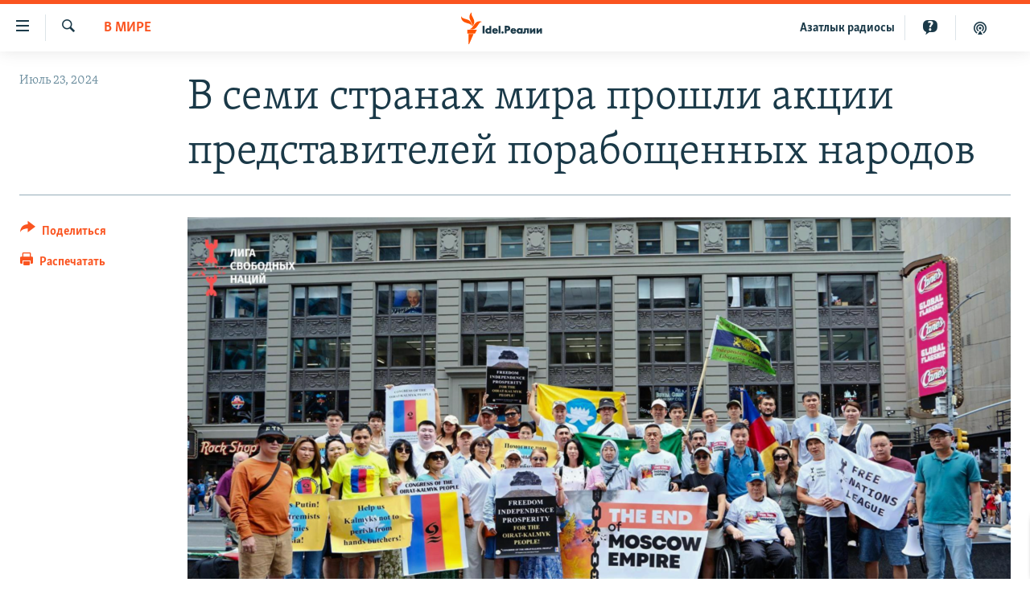

--- FILE ---
content_type: text/html; charset=utf-8
request_url: https://www.idelreal.org/a/v-semi-stranah-mira-proshli-aktsii-predstaviteley-poraboschennyh-narodov/33047164.html
body_size: 17318
content:

<!DOCTYPE html>
<html lang="ru" dir="ltr" class="no-js">
<head>
<link href="/Content/responsive/RFE/ru-BA/RFE-ru-BA.css?&amp;av=0.0.0.0&amp;cb=369" rel="stylesheet"/>
<script src="https://tags.idelreal.org/rferl-pangea/prod/utag.sync.js"></script> <script type='text/javascript' src='https://www.youtube.com/iframe_api' async></script>
<link rel="manifest" href="/manifest.json">
<script type="text/javascript">
//a general 'js' detection, must be on top level in <head>, due to CSS performance
document.documentElement.className = "js";
var cacheBuster = "369";
var appBaseUrl = "/";
var imgEnhancerBreakpoints = [0, 144, 256, 408, 650, 1023, 1597];
var isLoggingEnabled = false;
var isPreviewPage = false;
var isLivePreviewPage = false;
if (!isPreviewPage) {
window.RFE = window.RFE || {};
window.RFE.cacheEnabledByParam = window.location.href.indexOf('nocache=1') === -1;
const url = new URL(window.location.href);
const params = new URLSearchParams(url.search);
// Remove the 'nocache' parameter
params.delete('nocache');
// Update the URL without the 'nocache' parameter
url.search = params.toString();
window.history.replaceState(null, '', url.toString());
} else {
window.addEventListener('load', function() {
const links = window.document.links;
for (let i = 0; i < links.length; i++) {
links[i].href = '#';
links[i].target = '_self';
}
})
}
var pwaEnabled = true;
var swCacheDisabled;
</script>
<meta charset="utf-8" />
<title>В семи странах мира прошли акции представителей порабощенных народов</title>
<meta name="description" content="19-21 июля в США, Турции, Польше, Литве, Франции, Германии и Финляндии прошли демонстрации и одиночные пикеты, посвященные Неделе порабощенных народов." />
<meta name="keywords" content="Новости, Татарстан, Башкортостан, Чувашия, Марий Эл, Мордовия, Удмуртия, В мире" />
<meta name="viewport" content="width=device-width, initial-scale=1.0" />
<meta http-equiv="X-UA-Compatible" content="IE=edge" />
<meta name="robots" content="max-image-preview:large"><meta name="yandex-verification" content="faf594ae5cdd390b" />
<meta name="yandex-verification" content="d4c3725e34fe881d" />
<meta name="yandex-verification" content="f0c9fbd1eb8161ca" />
<meta property="fb:pages" content="307579732907195" />
<meta property="fb:app_id" content="3713602422060533" />
<meta property="tg:site_verification">
<meta property="article:published_time"/>
<link href="https://www.idelreal.org/a/v-semi-stranah-mira-proshli-aktsii-predstaviteley-poraboschennyh-narodov/33047164.html" rel="canonical" />
<meta name="apple-mobile-web-app-title" content="RFE/RL" />
<meta name="apple-mobile-web-app-status-bar-style" content="black" />
<meta name="apple-itunes-app" content="app-id=475986784, app-argument=//33047164.ltr" />
<meta content="В семи странах мира прошли акции представителей порабощенных народов" property="og:title" />
<meta content="19-21 июля в США, Турции, Польше, Литве, Франции, Германии и Финляндии прошли демонстрации и одиночные пикеты, посвященные Неделе порабощенных народов." property="og:description" />
<meta content="article" property="og:type" />
<meta content="https://www.idelreal.org/a/v-semi-stranah-mira-proshli-aktsii-predstaviteley-poraboschennyh-narodov/33047164.html" property="og:url" />
<meta content="Radio Free Europe / Radio Liberty" property="og:site_name" />
<meta content="https://www.facebook.com/Idel.Realii" property="article:publisher" />
<meta content="https://gdb.rferl.org/C650D4FF-05D0-491C-ACB9-8961903912DA.jpg" property="og:image" />
<meta content="3713602422060533" property="fb:app_id" />
<meta content="summary_large_image" name="twitter:card" />
<meta content="@SomeAccount" name="twitter:site" />
<meta content="https://gdb.rferl.org/C650D4FF-05D0-491C-ACB9-8961903912DA.jpg" name="twitter:image" />
<meta content="В семи странах мира прошли акции представителей порабощенных народов" name="twitter:title" />
<meta content="19-21 июля в США, Турции, Польше, Литве, Франции, Германии и Финляндии прошли демонстрации и одиночные пикеты, посвященные Неделе порабощенных народов." name="twitter:description" />
<link rel="amphtml" href="https://www.idelreal.org/amp/v-semi-stranah-mira-proshli-aktsii-predstaviteley-poraboschennyh-narodov/33047164.html" />
<script type="application/ld+json">{"articleSection":"В мире","isAccessibleForFree":true,"headline":"В семи странах мира прошли акции представителей порабощенных народов","inLanguage":"ru-BA","keywords":"Новости, Татарстан, Башкортостан, Чувашия, Марий Эл, Мордовия, Удмуртия, В мире","author":{"@type":"Person","name":"RFE/RL"},"datePublished":"2024-07-23 06:58:31Z","dateModified":"2024-07-23 07:27:54Z","publisher":{"logo":{"width":512,"height":220,"@type":"ImageObject","url":"https://www.idelreal.org/Content/responsive/RFE/ru-BA/img/logo.png"},"@type":"NewsMediaOrganization","url":"https://www.idelreal.org","sameAs":["https://www.facebook.com/Idel.Realii","https://twitter.com/Idel_Realii","https://www.instagram.com/idel.realii","https://telegram.me/joinchat/Dn0npUCnnm3MHeCj1xlD1w","https://www.youtube.com/channel/UCiyr8eopCxMT5YBZlK7-v3A"],"name":"Idel.Реалии","alternateName":""},"@context":"https://schema.org","@type":"NewsArticle","mainEntityOfPage":"https://www.idelreal.org/a/v-semi-stranah-mira-proshli-aktsii-predstaviteley-poraboschennyh-narodov/33047164.html","url":"https://www.idelreal.org/a/v-semi-stranah-mira-proshli-aktsii-predstaviteley-poraboschennyh-narodov/33047164.html","description":"19-21 июля в США, Турции, Польше, Литве, Франции, Германии и Финляндии прошли демонстрации и одиночные пикеты, посвященные Неделе порабощенных народов.","image":{"width":1080,"height":608,"@type":"ImageObject","url":"https://gdb.rferl.org/C650D4FF-05D0-491C-ACB9-8961903912DA_w1080_h608.jpg"},"name":"В семи странах мира прошли акции представителей порабощенных народов"}</script>
<script src="/Scripts/responsive/infographics.b?v=dVbZ-Cza7s4UoO3BqYSZdbxQZVF4BOLP5EfYDs4kqEo1&amp;av=0.0.0.0&amp;cb=369"></script>
<script src="/Scripts/responsive/loader.b?v=Q26XNwrL6vJYKjqFQRDnx01Lk2pi1mRsuLEaVKMsvpA1&amp;av=0.0.0.0&amp;cb=369"></script>
<link rel="icon" type="image/svg+xml" href="/Content/responsive/RFE/img/webApp/favicon.svg" />
<link rel="alternate icon" href="/Content/responsive/RFE/img/webApp/favicon.ico" />
<link rel="mask-icon" color="#ea6903" href="/Content/responsive/RFE/img/webApp/favicon_safari.svg" />
<link rel="apple-touch-icon" sizes="152x152" href="/Content/responsive/RFE/img/webApp/ico-152x152.png" />
<link rel="apple-touch-icon" sizes="144x144" href="/Content/responsive/RFE/img/webApp/ico-144x144.png" />
<link rel="apple-touch-icon" sizes="114x114" href="/Content/responsive/RFE/img/webApp/ico-114x114.png" />
<link rel="apple-touch-icon" sizes="72x72" href="/Content/responsive/RFE/img/webApp/ico-72x72.png" />
<link rel="apple-touch-icon-precomposed" href="/Content/responsive/RFE/img/webApp/ico-57x57.png" />
<link rel="icon" sizes="192x192" href="/Content/responsive/RFE/img/webApp/ico-192x192.png" />
<link rel="icon" sizes="128x128" href="/Content/responsive/RFE/img/webApp/ico-128x128.png" />
<meta name="msapplication-TileColor" content="#ffffff" />
<meta name="msapplication-TileImage" content="/Content/responsive/RFE/img/webApp/ico-144x144.png" />
<link rel="preload" href="/Content/responsive/fonts/Skolar-Lt_Cyrl_v2.4.woff" type="font/woff" as="font" crossorigin="anonymous" />
<link rel="preload" href="/Content/responsive/fonts/SkolarSans-Cn-Bd_LatnCyrl_v2.3.woff" type="font/woff" as="font" crossorigin="anonymous" />
<link rel="alternate" type="application/rss+xml" title="RFE/RL - Top Stories [RSS]" href="/api/" />
<link rel="sitemap" type="application/rss+xml" href="/sitemap.xml" />
</head>
<body class=" nav-no-loaded cc_theme pg-article print-lay-article js-category-to-nav nojs-images ">
<script type="text/javascript" >
var analyticsData = {url:"https://www.idelreal.org/a/v-semi-stranah-mira-proshli-aktsii-predstaviteley-poraboschennyh-narodov/33047164.html",property_id:"534",article_uid:"33047164",page_title:"В семи странах мира прошли акции представителей порабощенных народов",page_type:"article",content_type:"article",subcontent_type:"article",last_modified:"2024-07-23 07:27:54Z",pub_datetime:"2024-07-23 06:58:31Z",pub_year:"2024",pub_month:"07",pub_day:"23",pub_hour:"06",pub_weekday:"Tuesday",section:"в мире",english_section:"in-the-world",byline:"",categories:"news,tatarstan,bashkortostan,chuvashia,mari_el,mordovia,udmurtia,in-the-world",domain:"www.idelreal.org",language:"Russian",language_service:"RFERL Tatar-Bashkir",platform:"web",copied:"no",copied_article:"",copied_title:"",runs_js:"Yes",cms_release:"8.44.0.0.369",enviro_type:"prod",slug:"v-semi-stranah-mira-proshli-aktsii-predstaviteley-poraboschennyh-narodov",entity:"RFE",short_language_service:"TB",platform_short:"W",page_name:"В семи странах мира прошли акции представителей порабощенных народов"};
</script>
<noscript><iframe src="https://www.googletagmanager.com/ns.html?id=GTM-WXZBPZ" height="0" width="0" style="display:none;visibility:hidden"></iframe></noscript><script type="text/javascript" data-cookiecategory="analytics">
var gtmEventObject = Object.assign({}, analyticsData, {event: 'page_meta_ready'});window.dataLayer = window.dataLayer || [];window.dataLayer.push(gtmEventObject);
if (top.location === self.location) { //if not inside of an IFrame
var renderGtm = "true";
if (renderGtm === "true") {
(function(w,d,s,l,i){w[l]=w[l]||[];w[l].push({'gtm.start':new Date().getTime(),event:'gtm.js'});var f=d.getElementsByTagName(s)[0],j=d.createElement(s),dl=l!='dataLayer'?'&l='+l:'';j.async=true;j.src='//www.googletagmanager.com/gtm.js?id='+i+dl;f.parentNode.insertBefore(j,f);})(window,document,'script','dataLayer','GTM-WXZBPZ');
}
}
</script>
<!--Analytics tag js version start-->
<script type="text/javascript" data-cookiecategory="analytics">
var utag_data = Object.assign({}, analyticsData, {});
if(typeof(TealiumTagFrom)==='function' && typeof(TealiumTagSearchKeyword)==='function') {
var utag_from=TealiumTagFrom();var utag_searchKeyword=TealiumTagSearchKeyword();
if(utag_searchKeyword!=null && utag_searchKeyword!=='' && utag_data["search_keyword"]==null) utag_data["search_keyword"]=utag_searchKeyword;if(utag_from!=null && utag_from!=='') utag_data["from"]=TealiumTagFrom();}
if(window.top!== window.self&&utag_data.page_type==="snippet"){utag_data.page_type = 'iframe';}
try{if(window.top!==window.self&&window.self.location.hostname===window.top.location.hostname){utag_data.platform = 'self-embed';utag_data.platform_short = 'se';}}catch(e){if(window.top!==window.self&&window.self.location.search.includes("platformType=self-embed")){utag_data.platform = 'cross-promo';utag_data.platform_short = 'cp';}}
(function(a,b,c,d){ a="https://tags.idelreal.org/rferl-pangea/prod/utag.js"; b=document;c="script";d=b.createElement(c);d.src=a;d.type="text/java"+c;d.async=true; a=b.getElementsByTagName(c)[0];a.parentNode.insertBefore(d,a); })();
</script>
<!--Analytics tag js version end-->
<!-- Analytics tag management NoScript -->
<noscript>
<img style="position: absolute; border: none;" src="https://ssc.idelreal.org/b/ss/bbgprod,bbgentityrferl/1/G.4--NS/1379728595?pageName=rfe%3atb%3aw%3aarticle%3a%d0%92%20%d1%81%d0%b5%d0%bc%d0%b8%20%d1%81%d1%82%d1%80%d0%b0%d0%bd%d0%b0%d1%85%20%d0%bc%d0%b8%d1%80%d0%b0%20%d0%bf%d1%80%d0%be%d1%88%d0%bb%d0%b8%20%d0%b0%d0%ba%d1%86%d0%b8%d0%b8%20%d0%bf%d1%80%d0%b5%d0%b4%d1%81%d1%82%d0%b0%d0%b2%d0%b8%d1%82%d0%b5%d0%bb%d0%b5%d0%b9%20%d0%bf%d0%be%d1%80%d0%b0%d0%b1%d0%be%d1%89%d0%b5%d0%bd%d0%bd%d1%8b%d1%85%20%d0%bd%d0%b0%d1%80%d0%be%d0%b4%d0%be%d0%b2&amp;c6=%d0%92%20%d1%81%d0%b5%d0%bc%d0%b8%20%d1%81%d1%82%d1%80%d0%b0%d0%bd%d0%b0%d1%85%20%d0%bc%d0%b8%d1%80%d0%b0%20%d0%bf%d1%80%d0%be%d1%88%d0%bb%d0%b8%20%d0%b0%d0%ba%d1%86%d0%b8%d0%b8%20%d0%bf%d1%80%d0%b5%d0%b4%d1%81%d1%82%d0%b0%d0%b2%d0%b8%d1%82%d0%b5%d0%bb%d0%b5%d0%b9%20%d0%bf%d0%be%d1%80%d0%b0%d0%b1%d0%be%d1%89%d0%b5%d0%bd%d0%bd%d1%8b%d1%85%20%d0%bd%d0%b0%d1%80%d0%be%d0%b4%d0%be%d0%b2&amp;v36=8.44.0.0.369&amp;v6=D=c6&amp;g=https%3a%2f%2fwww.idelreal.org%2fa%2fv-semi-stranah-mira-proshli-aktsii-predstaviteley-poraboschennyh-narodov%2f33047164.html&amp;c1=D=g&amp;v1=D=g&amp;events=event1,event52&amp;c16=rferl%20tatar-bashkir&amp;v16=D=c16&amp;c5=in-the-world&amp;v5=D=c5&amp;ch=%d0%92%20%d0%bc%d0%b8%d1%80%d0%b5&amp;c15=russian&amp;v15=D=c15&amp;c4=article&amp;v4=D=c4&amp;c14=33047164&amp;v14=D=c14&amp;v20=no&amp;c17=web&amp;v17=D=c17&amp;mcorgid=518abc7455e462b97f000101%40adobeorg&amp;server=www.idelreal.org&amp;pageType=D=c4&amp;ns=bbg&amp;v29=D=server&amp;v25=rfe&amp;v30=534&amp;v105=D=User-Agent " alt="analytics" width="1" height="1" /></noscript>
<!-- End of Analytics tag management NoScript -->
<!--*** Accessibility links - For ScreenReaders only ***-->
<section>
<div class="sr-only">
<h2>Ссылки для упрощенного доступа</h2>
<ul>
<li><a href="#content" data-disable-smooth-scroll="1">Вернуться к основному содержанию</a></li>
<li><a href="#navigation" data-disable-smooth-scroll="1">Вернутся к главной навигации</a></li>
<li><a href="#txtHeaderSearch" data-disable-smooth-scroll="1">Вернутся к поиску</a></li>
</ul>
</div>
</section>
<div dir="ltr">
<div id="page">
<aside>
<div class="c-lightbox overlay-modal">
<div class="c-lightbox__intro">
<h2 class="c-lightbox__intro-title"></h2>
<button class="btn btn--rounded c-lightbox__btn c-lightbox__intro-next" title="Следующий">
<span class="ico ico--rounded ico-chevron-forward"></span>
<span class="sr-only">Следующий</span>
</button>
</div>
<div class="c-lightbox__nav">
<button class="btn btn--rounded c-lightbox__btn c-lightbox__btn--close" title="Закрыть">
<span class="ico ico--rounded ico-close"></span>
<span class="sr-only">Закрыть</span>
</button>
<button class="btn btn--rounded c-lightbox__btn c-lightbox__btn--prev" title="Предыдущий">
<span class="ico ico--rounded ico-chevron-backward"></span>
<span class="sr-only">Предыдущий</span>
</button>
<button class="btn btn--rounded c-lightbox__btn c-lightbox__btn--next" title="Следующий">
<span class="ico ico--rounded ico-chevron-forward"></span>
<span class="sr-only">Следующий</span>
</button>
</div>
<div class="c-lightbox__content-wrap">
<figure class="c-lightbox__content">
<span class="c-spinner c-spinner--lightbox">
<img src="/Content/responsive/img/player-spinner.png"
alt="пожалуйста, подождите"
title="пожалуйста, подождите" />
</span>
<div class="c-lightbox__img">
<div class="thumb">
<img src="" alt="" />
</div>
</div>
<figcaption>
<div class="c-lightbox__info c-lightbox__info--foot">
<span class="c-lightbox__counter"></span>
<span class="caption c-lightbox__caption"></span>
</div>
</figcaption>
</figure>
</div>
<div class="hidden">
<div class="content-advisory__box content-advisory__box--lightbox">
<span class="content-advisory__box-text">На этом изображении содержится контент, который некоторые пользователи могут счесть шокирующим или оскорбительным</span>
<button class="btn btn--transparent content-advisory__box-btn m-t-md" value="text" type="button">
<span class="btn__text">
Нажмите для просмотра
</span>
</button>
</div>
</div>
</div>
<div class="print-dialogue">
<div class="container">
<h3 class="print-dialogue__title section-head">Что печатать:</h3>
<div class="print-dialogue__opts">
<ul class="print-dialogue__opt-group">
<li class="form__group form__group--checkbox">
<input class="form__check " id="checkboxImages" name="checkboxImages" type="checkbox" checked="checked" />
<label for="checkboxImages" class="form__label m-t-md">Изображения</label>
</li>
<li class="form__group form__group--checkbox">
<input class="form__check " id="checkboxMultimedia" name="checkboxMultimedia" type="checkbox" checked="checked" />
<label for="checkboxMultimedia" class="form__label m-t-md">Мультимедиа</label>
</li>
</ul>
<ul class="print-dialogue__opt-group">
<li class="form__group form__group--checkbox">
<input class="form__check " id="checkboxEmbedded" name="checkboxEmbedded" type="checkbox" checked="checked" />
<label for="checkboxEmbedded" class="form__label m-t-md">Встроенный контент</label>
</li>
<li class="hidden">
<input class="form__check " id="checkboxComments" name="checkboxComments" type="checkbox" />
<label for="checkboxComments" class="form__label m-t-md">Комментарии</label>
</li>
</ul>
</div>
<div class="print-dialogue__buttons">
<button class="btn btn--secondary close-button" type="button" title="Отменить">
<span class="btn__text ">Отменить</span>
</button>
<button class="btn btn-cust-print m-l-sm" type="button" title="Распечатать">
<span class="btn__text ">Распечатать</span>
</button>
</div>
</div>
</div>
<div class="ctc-message pos-fix">
<div class="ctc-message__inner">Link has been copied to clipboard</div>
</div>
</aside>
<div class="hdr-20 hdr-20--big">
<div class="hdr-20__inner">
<div class="hdr-20__max pos-rel">
<div class="hdr-20__side hdr-20__side--primary d-flex">
<label data-for="main-menu-ctrl" data-switcher-trigger="true" data-switch-target="main-menu-ctrl" class="burger hdr-trigger pos-rel trans-trigger" data-trans-evt="click" data-trans-id="menu">
<span class="ico ico-close hdr-trigger__ico hdr-trigger__ico--close burger__ico burger__ico--close"></span>
<span class="ico ico-menu hdr-trigger__ico hdr-trigger__ico--open burger__ico burger__ico--open"></span>
</label>
<div class="menu-pnl pos-fix trans-target" data-switch-target="main-menu-ctrl" data-trans-id="menu">
<div class="menu-pnl__inner">
<nav class="main-nav menu-pnl__item menu-pnl__item--first">
<ul class="main-nav__list accordeon" data-analytics-tales="false" data-promo-name="link" data-location-name="nav,secnav">
<li class="main-nav__item">
<a class="main-nav__item-name main-nav__item-name--link" href="/news" title="новости" data-item-name="news" >новости</a>
</li>
<li class="main-nav__item">
<a class="main-nav__item-name main-nav__item-name--link" href="/z/22609" title="Война России в Украине" data-item-name="russia_invades_ukraine" >Война России в Украине</a>
</li>
<li class="main-nav__item">
<a class="main-nav__item-name main-nav__item-name--link" href="/blocking" title="нас заблокировали" data-item-name="blocked" >нас заблокировали</a>
</li>
<li class="main-nav__item">
<a class="main-nav__item-name main-nav__item-name--link" href="/bashkortostan" title="башкортостан" data-item-name="bashkortostan" >башкортостан</a>
</li>
<li class="main-nav__item">
<a class="main-nav__item-name main-nav__item-name--link" href="/mariel" title="марий эл" data-item-name="mari_el" >марий эл</a>
</li>
<li class="main-nav__item">
<a class="main-nav__item-name main-nav__item-name--link" href="/samara" title="самара" data-item-name="samara" >самара</a>
</li>
<li class="main-nav__item">
<a class="main-nav__item-name main-nav__item-name--link" href="/tatarstan" title="татарстан" data-item-name="tatarstan" >татарстан</a>
</li>
<li class="main-nav__item">
<a class="main-nav__item-name main-nav__item-name--link" href="/chuvashia" title="чувашия" data-item-name="chuvashia" >чувашия</a>
</li>
<li class="main-nav__item">
<a class="main-nav__item-name main-nav__item-name--link" href="/maps" title="Карты" data-item-name="map_or_number_of_the_day" >Карты</a>
</li>
<li class="main-nav__item accordeon__item" data-switch-target="menu-item-1554">
<label class="main-nav__item-name main-nav__item-name--label accordeon__control-label" data-switcher-trigger="true" data-for="menu-item-1554">
ещё регионы
<span class="ico ico-chevron-down main-nav__chev"></span>
</label>
<div class="main-nav__sub-list">
<a class="main-nav__item-name main-nav__item-name--link main-nav__item-name--sub" href="/astrakhan" title="Астрахань" data-item-name="astrakhan" >Астрахань</a>
<a class="main-nav__item-name main-nav__item-name--link main-nav__item-name--sub" href="/kirov" title="Киров" data-item-name="kirov" >Киров</a>
<a class="main-nav__item-name main-nav__item-name--link main-nav__item-name--sub" href="/mordovia" title="Мордовия" data-item-name="mordovia" >Мордовия</a>
<a class="main-nav__item-name main-nav__item-name--link main-nav__item-name--sub" href="/nizhnynovgorod" title="Нижний Новгород" data-item-name="nizhgar" >Нижний Новгород</a>
<a class="main-nav__item-name main-nav__item-name--link main-nav__item-name--sub" href="/orenburg" title="Оренбург" data-item-name="orenburg" >Оренбург</a>
<a class="main-nav__item-name main-nav__item-name--link main-nav__item-name--sub" href="/penza" title="Пенза" data-item-name="penza" >Пенза</a>
<a class="main-nav__item-name main-nav__item-name--link main-nav__item-name--sub" href="/perm" title="Пермь" data-item-name="perm" >Пермь</a>
<a class="main-nav__item-name main-nav__item-name--link main-nav__item-name--sub" href="/saratov" title="Саратов" data-item-name="saratov" >Саратов</a>
<a class="main-nav__item-name main-nav__item-name--link main-nav__item-name--sub" href="/udmurtia" title="Удмуртия" data-item-name="udmurtia" >Удмуртия</a>
<a class="main-nav__item-name main-nav__item-name--link main-nav__item-name--sub" href="/ulyanovsk" title="Ульяновск" data-item-name="ulyanovsk" >Ульяновск</a>
<a class="main-nav__item-name main-nav__item-name--link main-nav__item-name--sub" href="/federation" title="другие" data-item-name="russian-federation" >другие</a>
</div>
</li>
<li class="main-nav__item">
<a class="main-nav__item-name main-nav__item-name--link" href="/opinion" title="мнения" data-item-name="opinion" >мнения</a>
</li>
</ul>
</nav>
<div class="menu-pnl__item">
<a href="https://www.azatliq.org" class="menu-pnl__item-link" alt="АЗАТЛЫК РАДИОСЫ">АЗАТЛЫК РАДИОСЫ</a>
</div>
<div class="menu-pnl__item menu-pnl__item--social">
<h5 class="menu-pnl__sub-head">Присоединяйтесь!</h5>
<a href="https://www.facebook.com/Idel.Realii" title="Мы в Facebook" data-analytics-text="follow_on_facebook" class="btn btn--rounded btn--social-inverted menu-pnl__btn js-social-btn btn-facebook" target="_blank" rel="noopener">
<span class="ico ico-facebook-alt ico--rounded"></span>
</a>
<a href="https://twitter.com/Idel_Realii" title="Мы в Twitter" data-analytics-text="follow_on_twitter" class="btn btn--rounded btn--social-inverted menu-pnl__btn js-social-btn btn-twitter" target="_blank" rel="noopener">
<span class="ico ico-twitter ico--rounded"></span>
</a>
<a href="https://www.instagram.com/idel.realii" title="Подпишитесь на нашу страницу в Instagram" data-analytics-text="follow_on_instagram" class="btn btn--rounded btn--social-inverted menu-pnl__btn js-social-btn btn-instagram" target="_blank" rel="noopener">
<span class="ico ico-instagram ico--rounded"></span>
</a>
<a href="https://telegram.me/joinchat/Dn0npUCnnm3MHeCj1xlD1w" title="Мы в Telegram" data-analytics-text="follow_on_telegram" class="btn btn--rounded btn--social-inverted menu-pnl__btn js-social-btn btn-telegram" target="_blank" rel="noopener">
<span class="ico ico-telegram ico--rounded"></span>
</a>
<a href="https://www.youtube.com/channel/UCiyr8eopCxMT5YBZlK7-v3A" title="Присоединяйтесь в Youtube" data-analytics-text="follow_on_youtube" class="btn btn--rounded btn--social-inverted menu-pnl__btn js-social-btn btn-youtube" target="_blank" rel="noopener">
<span class="ico ico-youtube ico--rounded"></span>
</a>
</div>
<div class="menu-pnl__item">
<a href="/navigation/allsites" class="menu-pnl__item-link">
<span class="ico ico-languages "></span>
Все сайты РСЕ/РС
</a>
</div>
</div>
</div>
<label data-for="top-search-ctrl" data-switcher-trigger="true" data-switch-target="top-search-ctrl" class="top-srch-trigger hdr-trigger">
<span class="ico ico-close hdr-trigger__ico hdr-trigger__ico--close top-srch-trigger__ico top-srch-trigger__ico--close"></span>
<span class="ico ico-search hdr-trigger__ico hdr-trigger__ico--open top-srch-trigger__ico top-srch-trigger__ico--open"></span>
</label>
<div class="srch-top srch-top--in-header" data-switch-target="top-search-ctrl">
<div class="container">
<form action="/s" class="srch-top__form srch-top__form--in-header" id="form-topSearchHeader" method="get" role="search"><label for="txtHeaderSearch" class="sr-only">Искать</label>
<input type="text" id="txtHeaderSearch" name="k" placeholder="текст для поиска..." accesskey="s" value="" class="srch-top__input analyticstag-event" onkeydown="if (event.keyCode === 13) { FireAnalyticsTagEventOnSearch('search', $dom.get('#txtHeaderSearch')[0].value) }" />
<button title="Искать" type="submit" class="btn btn--top-srch analyticstag-event" onclick="FireAnalyticsTagEventOnSearch('search', $dom.get('#txtHeaderSearch')[0].value) ">
<span class="ico ico-search"></span>
</button></form>
</div>
</div>
<a href="/" class="main-logo-link">
<img src="/Content/responsive/RFE/ru-BA/img/logo-compact.svg" class="main-logo main-logo--comp" alt="site logo">
<img src="/Content/responsive/RFE/ru-BA/img/logo.svg" class="main-logo main-logo--big" alt="site logo">
</a>
</div>
<div class="hdr-20__side hdr-20__side--secondary d-flex">
<a href="/z/22414" title="Реальный подкаст" class="hdr-20__secondary-item" data-item-name="podcast">
<span class="ico ico-podcast hdr-20__secondary-icon"></span>
</a>
<a href="/quiz" title="Тесты" class="hdr-20__secondary-item" data-item-name="custom1">
<span class="ico-custom ico-custom--1 hdr-20__secondary-icon"></span>
</a>
<a href="https://www.azatliq.org" title="Aзатлык радиосы" class="hdr-20__secondary-item hdr-20__secondary-item--lang" data-item-name="satellite">
Aзатлык радиосы
</a>
<a href="/s" title="Искать" class="hdr-20__secondary-item hdr-20__secondary-item--search" data-item-name="search">
<span class="ico ico-search hdr-20__secondary-icon hdr-20__secondary-icon--search"></span>
</a>
<div class="srch-bottom">
<form action="/s" class="srch-bottom__form d-flex" id="form-bottomSearch" method="get" role="search"><label for="txtSearch" class="sr-only">Искать</label>
<input type="search" id="txtSearch" name="k" placeholder="текст для поиска..." accesskey="s" value="" class="srch-bottom__input analyticstag-event" onkeydown="if (event.keyCode === 13) { FireAnalyticsTagEventOnSearch('search', $dom.get('#txtSearch')[0].value) }" />
<button title="Искать" type="submit" class="btn btn--bottom-srch analyticstag-event" onclick="FireAnalyticsTagEventOnSearch('search', $dom.get('#txtSearch')[0].value) ">
<span class="ico ico-search"></span>
</button></form>
</div>
</div>
<img src="/Content/responsive/RFE/ru-BA/img/logo-print.gif" class="logo-print" alt="site logo">
<img src="/Content/responsive/RFE/ru-BA/img/logo-print_color.png" class="logo-print logo-print--color" alt="site logo">
</div>
</div>
</div>
<script>
if (document.body.className.indexOf('pg-home') > -1) {
var nav2In = document.querySelector('.hdr-20__inner');
var nav2Sec = document.querySelector('.hdr-20__side--secondary');
var secStyle = window.getComputedStyle(nav2Sec);
if (nav2In && window.pageYOffset < 150 && secStyle['position'] !== 'fixed') {
nav2In.classList.add('hdr-20__inner--big')
}
}
</script>
<div class="c-hlights c-hlights--breaking c-hlights--no-item" data-hlight-display="mobile,desktop">
<div class="c-hlights__wrap container p-0">
<div class="c-hlights__nav">
<a role="button" href="#" title="Предыдущий">
<span class="ico ico-chevron-backward m-0"></span>
<span class="sr-only">Предыдущий</span>
</a>
<a role="button" href="#" title="Следующий">
<span class="ico ico-chevron-forward m-0"></span>
<span class="sr-only">Следующий</span>
</a>
</div>
<span class="c-hlights__label">
<span class="">Новость часа</span>
<span class="switcher-trigger">
<label data-for="more-less-1" data-switcher-trigger="true" class="switcher-trigger__label switcher-trigger__label--more p-b-0" title="Развернуть">
<span class="ico ico-chevron-down"></span>
</label>
<label data-for="more-less-1" data-switcher-trigger="true" class="switcher-trigger__label switcher-trigger__label--less p-b-0" title="Свернуть">
<span class="ico ico-chevron-up"></span>
</label>
</span>
</span>
<ul class="c-hlights__items switcher-target" data-switch-target="more-less-1">
</ul>
</div>
</div> <div id="content">
<main class="container">
<div class="hdr-container">
<div class="row">
<div class="col-category col-xs-12 col-md-2 pull-left"> <div class="category js-category">
<a class="" href="/world">В мире</a> </div>
</div><div class="col-title col-xs-12 col-md-10 pull-right"> <h1 class="title pg-title">
В семи странах мира прошли акции представителей порабощенных народов
</h1>
</div><div class="col-publishing-details col-xs-12 col-sm-12 col-md-2 pull-left"> <div class="publishing-details ">
<div class="published">
<span class="date" >
<time pubdate="pubdate" datetime="2024-07-23T09:58:31+03:00">
Июль 23, 2024
</time>
</span>
</div>
</div>
</div><div class="col-lg-12 separator"> <div class="separator">
<hr class="title-line" />
</div>
</div><div class="col-multimedia col-xs-12 col-md-10 pull-right"> <div class="cover-media">
<figure class="media-image js-media-expand">
<div class="img-wrap">
<div class="thumb thumb16_9">
<img src="https://gdb.rferl.org/01000000-0aff-0242-a13b-08dcaae43de6_w250_r1_s.png" alt="" />
</div>
</div>
</figure>
</div>
</div><div class="col-xs-12 col-md-2 pull-left article-share pos-rel"> <div class="share--box">
<div class="sticky-share-container" style="display:none">
<div class="container">
<a href="https://www.idelreal.org" id="logo-sticky-share">&nbsp;</a>
<div class="pg-title pg-title--sticky-share">
В семи странах мира прошли акции представителей порабощенных народов
</div>
<div class="sticked-nav-actions">
<!--This part is for sticky navigation display-->
<p class="buttons link-content-sharing p-0 ">
<button class="btn btn--link btn-content-sharing p-t-0 " id="btnContentSharing" value="text" role="Button" type="" title="поделиться в других соцсетях">
<span class="ico ico-share ico--l"></span>
<span class="btn__text ">
Поделиться
</span>
</button>
</p>
<aside class="content-sharing js-content-sharing js-content-sharing--apply-sticky content-sharing--sticky"
role="complementary"
data-share-url="https://www.idelreal.org/a/v-semi-stranah-mira-proshli-aktsii-predstaviteley-poraboschennyh-narodov/33047164.html" data-share-title="В семи странах мира прошли акции представителей порабощенных народов" data-share-text="19-21 июля в США, Турции, Польше, Литве, Франции, Германии и Финляндии прошли демонстрации и одиночные пикеты, посвященные Неделе порабощенных народов.">
<div class="content-sharing__popover">
<h6 class="content-sharing__title">Поделиться</h6>
<button href="#close" id="btnCloseSharing" class="btn btn--text-like content-sharing__close-btn">
<span class="ico ico-close ico--l"></span>
</button>
<ul class="content-sharing__list">
<li class="content-sharing__item">
<div class="ctc ">
<input type="text" class="ctc__input" readonly="readonly">
<a href="" js-href="https://www.idelreal.org/a/v-semi-stranah-mira-proshli-aktsii-predstaviteley-poraboschennyh-narodov/33047164.html" class="content-sharing__link ctc__button">
<span class="ico ico-copy-link ico--rounded ico--s"></span>
<span class="content-sharing__link-text">Скопировать ссылку</span>
</a>
</div>
</li>
<li class="content-sharing__item">
<a href="https://facebook.com/sharer.php?u=https%3a%2f%2fwww.idelreal.org%2fa%2fv-semi-stranah-mira-proshli-aktsii-predstaviteley-poraboschennyh-narodov%2f33047164.html"
data-analytics-text="share_on_facebook"
title="Facebook" target="_blank"
class="content-sharing__link js-social-btn">
<span class="ico ico-facebook ico--rounded ico--s"></span>
<span class="content-sharing__link-text">Facebook</span>
</a>
</li>
<li class="content-sharing__item">
<a href="https://twitter.com/share?url=https%3a%2f%2fwww.idelreal.org%2fa%2fv-semi-stranah-mira-proshli-aktsii-predstaviteley-poraboschennyh-narodov%2f33047164.html&amp;text=%d0%92+%d1%81%d0%b5%d0%bc%d0%b8+%d1%81%d1%82%d1%80%d0%b0%d0%bd%d0%b0%d1%85+%d0%bc%d0%b8%d1%80%d0%b0+%d0%bf%d1%80%d0%be%d1%88%d0%bb%d0%b8+%d0%b0%d0%ba%d1%86%d0%b8%d0%b8+%d0%bf%d1%80%d0%b5%d0%b4%d1%81%d1%82%d0%b0%d0%b2%d0%b8%d1%82%d0%b5%d0%bb%d0%b5%d0%b9+%d0%bf%d0%be%d1%80%d0%b0%d0%b1%d0%be%d1%89%d0%b5%d0%bd%d0%bd%d1%8b%d1%85+%d0%bd%d0%b0%d1%80%d0%be%d0%b4%d0%be%d0%b2"
data-analytics-text="share_on_twitter"
title="X (Twitter)" target="_blank"
class="content-sharing__link js-social-btn">
<span class="ico ico-twitter ico--rounded ico--s"></span>
<span class="content-sharing__link-text">X (Twitter)</span>
</a>
</li>
<li class="content-sharing__item">
<a href="https://telegram.me/share/url?url=https%3a%2f%2fwww.idelreal.org%2fa%2fv-semi-stranah-mira-proshli-aktsii-predstaviteley-poraboschennyh-narodov%2f33047164.html"
data-analytics-text="share_on_telegram"
title="Telegram" target="_blank"
class="content-sharing__link js-social-btn">
<span class="ico ico-telegram ico--rounded ico--s"></span>
<span class="content-sharing__link-text">Telegram</span>
</a>
</li>
<li class="content-sharing__item visible-xs-inline-block visible-sm-inline-block">
<a href="whatsapp://send?text=https%3a%2f%2fwww.idelreal.org%2fa%2fv-semi-stranah-mira-proshli-aktsii-predstaviteley-poraboschennyh-narodov%2f33047164.html"
data-analytics-text="share_on_whatsapp"
title="WhatsApp" target="_blank"
class="content-sharing__link js-social-btn">
<span class="ico ico-whatsapp ico--rounded ico--s"></span>
<span class="content-sharing__link-text">WhatsApp</span>
</a>
</li>
<li class="content-sharing__item visible-md-inline-block visible-lg-inline-block">
<a href="https://web.whatsapp.com/send?text=https%3a%2f%2fwww.idelreal.org%2fa%2fv-semi-stranah-mira-proshli-aktsii-predstaviteley-poraboschennyh-narodov%2f33047164.html"
data-analytics-text="share_on_whatsapp_desktop"
title="WhatsApp" target="_blank"
class="content-sharing__link js-social-btn">
<span class="ico ico-whatsapp ico--rounded ico--s"></span>
<span class="content-sharing__link-text">WhatsApp</span>
</a>
</li>
<li class="content-sharing__item">
<a href="mailto:?body=https%3a%2f%2fwww.idelreal.org%2fa%2fv-semi-stranah-mira-proshli-aktsii-predstaviteley-poraboschennyh-narodov%2f33047164.html&amp;subject=В семи странах мира прошли акции представителей порабощенных народов"
title="Email"
class="content-sharing__link ">
<span class="ico ico-email ico--rounded ico--s"></span>
<span class="content-sharing__link-text">Email</span>
</a>
</li>
</ul>
</div>
</aside>
</div>
</div>
</div>
<div class="links">
<p class="buttons link-content-sharing p-0 ">
<button class="btn btn--link btn-content-sharing p-t-0 " id="btnContentSharing" value="text" role="Button" type="" title="поделиться в других соцсетях">
<span class="ico ico-share ico--l"></span>
<span class="btn__text ">
Поделиться
</span>
</button>
</p>
<aside class="content-sharing js-content-sharing " role="complementary"
data-share-url="https://www.idelreal.org/a/v-semi-stranah-mira-proshli-aktsii-predstaviteley-poraboschennyh-narodov/33047164.html" data-share-title="В семи странах мира прошли акции представителей порабощенных народов" data-share-text="19-21 июля в США, Турции, Польше, Литве, Франции, Германии и Финляндии прошли демонстрации и одиночные пикеты, посвященные Неделе порабощенных народов.">
<div class="content-sharing__popover">
<h6 class="content-sharing__title">Поделиться</h6>
<button href="#close" id="btnCloseSharing" class="btn btn--text-like content-sharing__close-btn">
<span class="ico ico-close ico--l"></span>
</button>
<ul class="content-sharing__list">
<li class="content-sharing__item">
<div class="ctc ">
<input type="text" class="ctc__input" readonly="readonly">
<a href="" js-href="https://www.idelreal.org/a/v-semi-stranah-mira-proshli-aktsii-predstaviteley-poraboschennyh-narodov/33047164.html" class="content-sharing__link ctc__button">
<span class="ico ico-copy-link ico--rounded ico--l"></span>
<span class="content-sharing__link-text">Скопировать ссылку</span>
</a>
</div>
</li>
<li class="content-sharing__item">
<a href="https://facebook.com/sharer.php?u=https%3a%2f%2fwww.idelreal.org%2fa%2fv-semi-stranah-mira-proshli-aktsii-predstaviteley-poraboschennyh-narodov%2f33047164.html"
data-analytics-text="share_on_facebook"
title="Facebook" target="_blank"
class="content-sharing__link js-social-btn">
<span class="ico ico-facebook ico--rounded ico--l"></span>
<span class="content-sharing__link-text">Facebook</span>
</a>
</li>
<li class="content-sharing__item">
<a href="https://twitter.com/share?url=https%3a%2f%2fwww.idelreal.org%2fa%2fv-semi-stranah-mira-proshli-aktsii-predstaviteley-poraboschennyh-narodov%2f33047164.html&amp;text=%d0%92+%d1%81%d0%b5%d0%bc%d0%b8+%d1%81%d1%82%d1%80%d0%b0%d0%bd%d0%b0%d1%85+%d0%bc%d0%b8%d1%80%d0%b0+%d0%bf%d1%80%d0%be%d1%88%d0%bb%d0%b8+%d0%b0%d0%ba%d1%86%d0%b8%d0%b8+%d0%bf%d1%80%d0%b5%d0%b4%d1%81%d1%82%d0%b0%d0%b2%d0%b8%d1%82%d0%b5%d0%bb%d0%b5%d0%b9+%d0%bf%d0%be%d1%80%d0%b0%d0%b1%d0%be%d1%89%d0%b5%d0%bd%d0%bd%d1%8b%d1%85+%d0%bd%d0%b0%d1%80%d0%be%d0%b4%d0%be%d0%b2"
data-analytics-text="share_on_twitter"
title="X (Twitter)" target="_blank"
class="content-sharing__link js-social-btn">
<span class="ico ico-twitter ico--rounded ico--l"></span>
<span class="content-sharing__link-text">X (Twitter)</span>
</a>
</li>
<li class="content-sharing__item">
<a href="https://telegram.me/share/url?url=https%3a%2f%2fwww.idelreal.org%2fa%2fv-semi-stranah-mira-proshli-aktsii-predstaviteley-poraboschennyh-narodov%2f33047164.html"
data-analytics-text="share_on_telegram"
title="Telegram" target="_blank"
class="content-sharing__link js-social-btn">
<span class="ico ico-telegram ico--rounded ico--l"></span>
<span class="content-sharing__link-text">Telegram</span>
</a>
</li>
<li class="content-sharing__item visible-xs-inline-block visible-sm-inline-block">
<a href="whatsapp://send?text=https%3a%2f%2fwww.idelreal.org%2fa%2fv-semi-stranah-mira-proshli-aktsii-predstaviteley-poraboschennyh-narodov%2f33047164.html"
data-analytics-text="share_on_whatsapp"
title="WhatsApp" target="_blank"
class="content-sharing__link js-social-btn">
<span class="ico ico-whatsapp ico--rounded ico--l"></span>
<span class="content-sharing__link-text">WhatsApp</span>
</a>
</li>
<li class="content-sharing__item visible-md-inline-block visible-lg-inline-block">
<a href="https://web.whatsapp.com/send?text=https%3a%2f%2fwww.idelreal.org%2fa%2fv-semi-stranah-mira-proshli-aktsii-predstaviteley-poraboschennyh-narodov%2f33047164.html"
data-analytics-text="share_on_whatsapp_desktop"
title="WhatsApp" target="_blank"
class="content-sharing__link js-social-btn">
<span class="ico ico-whatsapp ico--rounded ico--l"></span>
<span class="content-sharing__link-text">WhatsApp</span>
</a>
</li>
<li class="content-sharing__item">
<a href="mailto:?body=https%3a%2f%2fwww.idelreal.org%2fa%2fv-semi-stranah-mira-proshli-aktsii-predstaviteley-poraboschennyh-narodov%2f33047164.html&amp;subject=В семи странах мира прошли акции представителей порабощенных народов"
title="Email"
class="content-sharing__link ">
<span class="ico ico-email ico--rounded ico--l"></span>
<span class="content-sharing__link-text">Email</span>
</a>
</li>
</ul>
</div>
</aside>
<p class="link-print visible-md visible-lg buttons p-0">
<button class="btn btn--link btn-print p-t-0" onclick="if (typeof FireAnalyticsTagEvent === 'function') {FireAnalyticsTagEvent({ on_page_event: 'print_story' });}return false" title="(CTRL+P)">
<span class="ico ico-print"></span>
<span class="btn__text">Распечатать</span>
</button>
</p>
</div>
</div>
</div>
</div>
</div>
<div class="body-container">
<div class="row">
<div class="col-xs-12 col-sm-12 col-md-10 col-lg-10 pull-right">
<div class="row">
<div class="col-xs-12 col-sm-12 col-md-8 col-lg-8 pull-left bottom-offset content-offset">
<div class="intro intro--bold" >
<p >19-21 июля в США, Турции, Польше, Литве, Франции, Германии и Финляндии прошли демонстрации и одиночные пикеты, посвященные Неделе порабощенных народов.</p>
</div>
<div id="article-content" class="content-floated-wrap fb-quotable">
<div class="wsw">
<p>Акции проходили с требованием самоопределения коренных народов РФ, а также были посвящены политзаключенным, сообщает пресс-служба Лиги свободных наций, которая выступила организатором акции.</p>
<p>— В этом году мы посвятили Неделю порабощенных народов политическим заключенным из числа народов, национальных республик и (<em>самопровозглашенной</em> <strong>—</strong> <strong>&quot;Idel.Реалии&quot;</strong>) Ичкерии, захваченных и аннексированных Россией. Это черкесы, чеченцы, татары, башкиры, ойрат-калмыки, буряты, саха, эрзя, удмурты и представители других народов и территорий. Международная общественность ничего не знает о том, как в России преследуют активистов национальных движений, правозащитников и журналистов из числа наших народов. Мы постарались исправить эту ситуацию, привлекая внимание общественности к судьбам политзеков, — объясняет ойрат-калмык <strong>Батыр Боромангнаев, </strong>председатель оргкомитета по проведению мероприятий в рамках Недели порабощенных народов и организатор демонстрации в Нью-Йорке.</p><div class="wsw__embed">
<figure class="media-image js-media-expand">
<div class="img-wrap">
<div class="thumb">
<img alt="" src="https://gdb.rferl.org/01000000-0aff-0242-aa0c-08dcaae43dd5_w250_r0_s.png" />
</div>
</div>
</figure>
</div>
<p>Он также добавил, что представители Лиги вышли с инициативой к президенту и Конгрессу США и предложили принять новый закон о порабощенных народах, &quot;которые продолжают находиться в неволе и после распада Советского Союза&quot;.</p>
<p>Начиная с 2022 года Лига свободных наций ежегодно проводит акции и демонстрации в честь Недели порабощенных народов. В этом году к демонстрациям присоединились активисты из числа народов, ранее не принимавших участия в демонстрациях — это марийцы и удмурты — финно-угорские народы Поволжья.<br />
<br />
— Мы вышли на пикет, чтобы рассказать американцам о положении народов Идель-Урала: удмуртов, татар, башкир, чувашей, мари, эрзян и мокшан. За времена путинской &quot;стабильности&quot; положение наших народов сильно ухудшилось. Сократилось финансирование языка и культуры. Энтузиасты и гранты — вот то, что сохраняет наши народы. С 2018 фактически запретили изучение родных языков в школе. Наши налоги уходят в федеральный центр, а поддержки культуры и идентичности нет, — объясняет удмуртский активист и политический эмигрант <strong>Артем Медведев</strong>, вышедший на пикет в городе Джексонвилл-Битч, штат Флорида, США.</p><div class="wsw__embed">
<figure class="media-image js-media-expand">
<div class="img-wrap">
<div class="thumb">
<img alt="" src="https://gdb.rferl.org/01000000-0aff-0242-769f-08dcaae43df1_w250_r0_s.png" />
</div>
</div>
</figure>
</div>
<p>В этом году Лига выпустила серию листовок на разных языках, посвященных политзаключенным. Эти листовки участники демонстраций раздавали прохожим в Нью-Йорке, Вашингтоне, Лос-Анджелесе, Анталье, Вильнюсе, Варшаве, Бонне и Хельсинки.<br />
<br />
— Мы показываем людям по всему миру, что наши народы есть, и они борются за свои права. За главное право — самостоятельно определять свою судьбу и жить свободно без России. В Лос-Анджелесе, как и во многих других городах, мы вышли на улицы в фирменных футболках Лиги с надписями &quot;Башкортостан&quot;, &quot;Татарстан&quot;, Бурят-монгол&quot;, &quot;Саха&quot; и с флагами будущих государств. Мы раздаем англоязычные листовки, в которых объясняется имперский характер современной России, и реальное положение наших народов. Когда за любое инакомыслие, любое &quot;мыслепреступление&quot; человека могут отправить за решетку либо на принудительное лечение. Американцы не знают, что в России нет университетов с преподаванием на государственных языках республик, нет национальных и республиканских политических партий, — рассказала <strong>Айгуль Лион</strong>, активистка башкирского национального движения.</p><div class="wsw__embed">
<figure class="media-image js-media-expand">
<div class="img-wrap">
<div class="thumb">
<img alt="" src="https://gdb.rferl.org/01000000-0aff-0242-1bb1-08dcaae43dfc_w250_r0_s.png" />
</div>
</div>
</figure>
</div>
<ul>
<li>Неделя порабощенных народов (Captive Nations Week) — это ежегодный комплекс массовых мероприятий, изначально направленный на привлечение внимания общественности к проблеме &quot;порабощенных народов, находящихся под контролем коммунистических режимов&quot;. Согласно этому закону, президент США уполномочен провозглашать &quot;Неделю порабощенных народов&quot; ежегодно — до тех пор, пока все они не обретут свободу и независимость. В нынешнем году президент США Джо Байден объявил период с 21 по 27 июля 2024 года Неделей порабощенных народов.</li>
<li>Впервые &quot;Неделя&quot; проведена в 1953 году, а в 1959 году приобрела официальный статус с принятием резолюции Конгресса США. 17 июля 1959 года президент <strong>Дуайт Эйзенхауэр</strong> придал резолюции силу закона.</li>
<li>В тексте резолюции перечислены следующие страны: Польша, Венгрия, Литва, Украина, Чехословакия, Латвия, Эстония, Белоруссия, Румыния, Восточная Германия, Болгария, континентальный Китай, Армения, Азербайджан, Грузия, Северная Корея, Албания, <strong>Идель-Урал</strong>, Тибет, Казакия, Туркестан, Северный Вьетнам и др.</li>
<li>В последние годы Россию <a class="wsw__a" href="https://www.idelreal.org/a/31389631.html" target="_blank">критикуют</a> за <a class="wsw__a" href="https://www.idelreal.org/a/30630562.html" target="_blank">давление</a> на активистов, выступающих в защиту федерализма в РФ, и проводимую Москвой <a class="wsw__a" href="https://www.idelreal.org/a/31590684.html" target="_blank">&quot;ассимиляционную&quot;</a><a class="wsw__a" href="https://www.idelreal.org/a/31590684.html" target="_blank"> политику</a> в отношении представителей ее коренных народов и национальных меньшинств. Одновременно эксперты и активисты <a class="wsw__a" href="https://www.idelreal.org/a/31547247.html" target="_blank">указывают</a> на демонтаж федеративных основ государства.</li>
<li>Российские власти усиливают преследование — теперь уже и уголовное — активистов, которые выступают в защиту федерализма, полномочий регионов и прав коренных народов, населяющих Российскую Федерацию, криминализируя даже политические (гарантированные Конституцией страны) выступления. Это привело к тому, что активисты все чаще стали говорить о желании отделиться от России.</li>
<li>В прошлом году Генпрокуратура России объявила &quot;нежелательными&quot; организациями движения &quot;Лига свободных наций&quot; и &quot;Форум свободных народов пост-России&quot;. Ведомство отмечало, что эти объединения выступают с сепаратистскими лозунгами и представляют угрозу основам конституционного строя и безопасности России.</li>
<li>Седьмого июня 2024 года в России признали &quot;экстремистской&quot; несуществующую организацию &quot;Антироссийское сепаратистское движение&quot;. Заседание, на котором суд принял решение о запрете, прошло в закрытом режиме. По мнению Минюста РФ, который <a class="wsw__a" href="https://minjust.gov.ru/ru/pages/izveshenie-o-vremeni-i-meste-rassmotreniya-administrativnogo-dela-7-iyunya-2024-g/">инициировал</a> иск о запрете несуществующей организации, это движение направлено на &quot;разрушение многонационального единства и территориальной целостности России&quot;. О каких-либо отличительных признаках движения или его символике не сообщается. О регистрации в России и мире официальных организаций, партий или движений с таким названием ранее известно не было.</li>
</ul>
<p> </p>
<p><strong>Подписывайтесь на наш канал в <a class="wsw__a" href="https://telegram.me/joinchat/Dn0npUCnnm3MHeCj1xlD1w">Telegram</a>. Что делать, если у вас заблокирован сайт &quot;Idel.Реалии&quot;, <a class="wsw__a" href="https://www.idelreal.org/p/8513.html" target="_blank">читайте здесь</a>.</strong></p>
</div>
</div>
</div>
<div class="col-xs-12 col-sm-12 col-md-4 col-lg-4 pull-left design-top-offset"> <div class="region">
<div class="media-block-wrap" id="wrowblock-5783_21" data-area-id=R1_1>
<h2 class="section-head">
еще интересное </h2>
<div class="row">
<ul>
<li class="col-xs-12 col-sm-6 col-md-12 col-lg-12 mb-grid">
<div class="media-block ">
<a href="/a/bratya-na-voyne-istorii-semey-iz-tatarstana-poteryavshih-srazu-neskolko-muzhchin-v-ukraine-/33593872.html" class="img-wrap img-wrap--t-spac img-wrap--size-4 img-wrap--float" title="Братья на войне. Истории семей из Татарстана, потерявших сразу нескольких мужчин в Украине ">
<div class="thumb thumb16_9">
<noscript class="nojs-img">
<img src="https://gdb.rferl.org/8cd7b534-0ef8-4436-5790-08ddc38053ec_cx0_cy8_cw0_w100_r1.jpg" alt="Иллюстративное фото " />
</noscript>
<img data-src="https://gdb.rferl.org/8cd7b534-0ef8-4436-5790-08ddc38053ec_cx0_cy8_cw0_w33_r1.jpg" src="" alt="Иллюстративное фото " class=""/>
</div>
</a>
<div class="media-block__content media-block__content--h">
<a href="/a/bratya-na-voyne-istorii-semey-iz-tatarstana-poteryavshih-srazu-neskolko-muzhchin-v-ukraine-/33593872.html">
<h4 class="media-block__title media-block__title--size-4" title="Братья на войне. Истории семей из Татарстана, потерявших сразу нескольких мужчин в Украине ">
Братья на войне. Истории семей из Татарстана, потерявших сразу нескольких мужчин в Украине
</h4>
</a>
</div>
</div>
</li>
<li class="col-xs-12 col-sm-6 col-md-12 col-lg-12 mb-grid">
<div class="media-block ">
<a href="/a/kremlyu-ne-nravitsya-kak-zvuchit-ulitsa-kak-v-permi-presleduyut-ulichnuyu-pevitsu-ekaterinu-romanovu/33593643.html" class="img-wrap img-wrap--t-spac img-wrap--size-4 img-wrap--float" title="&quot;Кремлю не нравится, как звучит улица&quot;. Как в Перми преследуют уличную певицу Екатерину Романову">
<div class="thumb thumb16_9">
<noscript class="nojs-img">
<img src="https://gdb.rferl.org/e856307d-4bee-487f-8d5b-08ddfa9117a6_cx0_cy2_cw0_w100_r1.jpg" alt="Екатерина Романова (Осташева). Фото: SotaVision" />
</noscript>
<img data-src="https://gdb.rferl.org/e856307d-4bee-487f-8d5b-08ddfa9117a6_cx0_cy2_cw0_w33_r1.jpg" src="" alt="Екатерина Романова (Осташева). Фото: SotaVision" class=""/>
</div>
</a>
<div class="media-block__content media-block__content--h">
<a href="/a/kremlyu-ne-nravitsya-kak-zvuchit-ulitsa-kak-v-permi-presleduyut-ulichnuyu-pevitsu-ekaterinu-romanovu/33593643.html">
<h4 class="media-block__title media-block__title--size-4" title="&quot;Кремлю не нравится, как звучит улица&quot;. Как в Перми преследуют уличную певицу Екатерину Романову">
&quot;Кремлю не нравится, как звучит улица&quot;. Как в Перми преследуют уличную певицу Екатерину Романову
</h4>
</a>
</div>
</div>
</li>
<li class="col-xs-12 col-sm-6 col-md-12 col-lg-12 mb-grid">
<div class="media-block ">
<a href="/a/natsionalizatsiya-vsego-do-chego-mogut-dotyanutsya-rossiyskie-vlasti-nachali-obyavlyat-ekstremistami-deltsov-iz-opg/33593072.html" class="img-wrap img-wrap--t-spac img-wrap--size-4 img-wrap--float" title="&quot;Взялись за всякую мелочь&quot;. Из-за войны в регионах &quot;национализируют&quot; ОПГ">
<div class="thumb thumb16_9">
<noscript class="nojs-img">
<img src="https://gdb.rferl.org/ff191841-dce4-48aa-f198-08ddfa9b841d_cx8_cy9_cw63_w100_r1.jpg" alt="Обыски в особняке Махонина" />
</noscript>
<img data-src="https://gdb.rferl.org/ff191841-dce4-48aa-f198-08ddfa9b841d_cx8_cy9_cw63_w33_r1.jpg" src="" alt="Обыски в особняке Махонина" class=""/>
</div>
</a>
<div class="media-block__content media-block__content--h">
<a href="/a/natsionalizatsiya-vsego-do-chego-mogut-dotyanutsya-rossiyskie-vlasti-nachali-obyavlyat-ekstremistami-deltsov-iz-opg/33593072.html">
<h4 class="media-block__title media-block__title--size-4" title="&quot;Взялись за всякую мелочь&quot;. Из-за войны в регионах &quot;национализируют&quot; ОПГ">
&quot;Взялись за всякую мелочь&quot;. Из-за войны в регионах &quot;национализируют&quot; ОПГ
</h4>
</a>
</div>
</div>
</li>
<li class="col-xs-12 col-sm-6 col-md-12 col-lg-12 mb-grid">
<div class="media-block ">
<a href="/a/vlast-boitsya-proyavleniya-vsego-natsionalnogo-komu-pomeshala-tsaritsa-suzge-/33590847.html" class="img-wrap img-wrap--t-spac img-wrap--size-4 img-wrap--float" title="&quot;Власть боится проявления всего национального&quot;. Кому помешала царица Сузге ">
<div class="thumb thumb16_9">
<noscript class="nojs-img">
<img src="https://gdb.rferl.org/66315648-ed98-4e74-8cf0-08ddfa9117a6_cx0_cy11_cw0_w100_r1.jpeg" alt="Бронзовый памятник царице Сузге, похищение которого местные власти не хотят расследовать" />
</noscript>
<img data-src="https://gdb.rferl.org/66315648-ed98-4e74-8cf0-08ddfa9117a6_cx0_cy11_cw0_w33_r1.jpeg" src="" alt="Бронзовый памятник царице Сузге, похищение которого местные власти не хотят расследовать" class=""/>
</div>
</a>
<div class="media-block__content media-block__content--h">
<a href="/a/vlast-boitsya-proyavleniya-vsego-natsionalnogo-komu-pomeshala-tsaritsa-suzge-/33590847.html">
<h4 class="media-block__title media-block__title--size-4" title="&quot;Власть боится проявления всего национального&quot;. Кому помешала царица Сузге ">
&quot;Власть боится проявления всего национального&quot;. Кому помешала царица Сузге
</h4>
</a>
</div>
</div>
</li>
<li class="col-xs-12 col-sm-6 col-md-12 col-lg-12 mb-grid">
<div class="media-block ">
<a href="/a/skandiroval-lozungi-svobodu-alsynovu-svoih-ne-sdaem-istoriya-osuzhdennogo-figuranta-baymakskogo-dela-yunira-islamgulova-/33588191.html" class="img-wrap img-wrap--t-spac img-wrap--size-4 img-wrap--float" title="&quot;Скандировал лозунги: &quot;Свободу Алсынову&quot;, &quot;Своих не сдаем&quot;. История осужденного фигуранта &quot;Баймакского дела&quot; Юнира Исламгулова ">
<div class="thumb thumb16_9">
<noscript class="nojs-img">
<img src="https://gdb.rferl.org/6e045c16-2f01-4a51-b300-03b4f41f039a_cx0_cy22_cw0_w100_r1.jpg" alt="Юнир Исламгулов. Архивное фото" />
</noscript>
<img data-src="https://gdb.rferl.org/6e045c16-2f01-4a51-b300-03b4f41f039a_cx0_cy22_cw0_w33_r1.jpg" src="" alt="Юнир Исламгулов. Архивное фото" class=""/>
</div>
</a>
<div class="media-block__content media-block__content--h">
<a href="/a/skandiroval-lozungi-svobodu-alsynovu-svoih-ne-sdaem-istoriya-osuzhdennogo-figuranta-baymakskogo-dela-yunira-islamgulova-/33588191.html">
<h4 class="media-block__title media-block__title--size-4" title="&quot;Скандировал лозунги: &quot;Свободу Алсынову&quot;, &quot;Своих не сдаем&quot;. История осужденного фигуранта &quot;Баймакского дела&quot; Юнира Исламгулова ">
&quot;Скандировал лозунги: &quot;Свободу Алсынову&quot;, &quot;Своих не сдаем&quot;. История осужденного фигуранта &quot;Баймакского дела&quot; Юнира Исламгулова
</h4>
</a>
</div>
</div>
</li>
</ul>
</div>
</div>
<div class="media-block-wrap" id="wrowblock-5784_21" data-area-id=R2_1>
<div class="wsw">
<div class="clear"></div>
<div class="wsw__embed">
<div class="infgraphicsAttach" style='width:100%;height:10px;'>
<script type="text/javascript">
initInfographics(
{
groups:[],
params:[],
isMobile:true
});
</script>
<style>
@-webkit-keyframes shake {
0% {
-webkit-transform: rotate(0deg);
transform: rotate(0deg);
}
2% {
-webkit-transform: rotate(1deg);
transform: rotate(1deg);
}
4% {
-webkit-transform: rotate(2deg);
transform: rotate(2deg);
}
6% {
-webkit-transform: rotate(1deg);
transform: rotate(1deg);
}
8% {
-webkit-transform: rotate(0deg);
transform: rotate(0deg);
}
94% {
-webkit-transform: rotate(-1deg);
transform: rotate(-1deg);
}
96% {
-webkit-transform: rotate(-2deg);
transform: rotate(-2deg);
}
98% {
-webkit-transform: rotate(-1deg);
transform: rotate(-1deg);
}
100% {
-webkit-transform: rotate(0deg);
transform: rotate(0deg);
}
}
@keyframes shake {
0% {
-webkit-transform: rotate(0deg);
transform: rotate(0deg);
}
2% {
-webkit-transform: rotate(1deg);
transform: rotate(1deg);
}
4% {
-webkit-transform: rotate(2deg);
transform: rotate(2deg);
}
6% {
-webkit-transform: rotate(1deg);
transform: rotate(1deg);
}
8% {
-webkit-transform: rotate(0deg);
transform: rotate(0deg);
}
94% {
-webkit-transform: rotate(-1deg);
transform: rotate(-1deg);
}
96% {
-webkit-transform: rotate(-2deg);
transform: rotate(-2deg);
}
98% {
-webkit-transform: rotate(-1deg);
transform: rotate(-1deg);
}
100% {
-webkit-transform: rotate(0deg);
transform: rotate(0deg);
}
}
#ir-banner--youtube {
outline: 1px solid #f5f6f7;
/* Permalink - use to edit and share this gradient: http://colorzilla.com/gradient-editor/#ffffff+0,f9f9f9+100 */
background: rgb(255, 255, 255);
/* Old browsers */
/* FF3.6-15 */
background: -webkit-linear-gradient(-45deg, rgba(255, 255, 255, 1) 0%, rgba(249, 249, 249, 1) 100%);
/* Chrome10-25,Safari5.1-6 */
background: -webkit-linear-gradient(315deg, rgba(255, 255, 255, 1) 0%, rgba(249, 249, 249, 1) 100%);
background: linear-gradient(135deg, rgba(255, 255, 255, 1) 0%, rgba(249, 249, 249, 1) 100%);
/* W3C, IE10+, FF16+, Chrome26+, Opera12+, Safari7+ */
filter: progid: DXImageTransform.Microsoft.gradient( startColorstr='#ffffff', endColorstr='#f9f9f9', GradientType=1);
/* IE6-9 fallback on horizontal gradient */
height: 100px;
-webkit-box-pack: end;
-ms-flex-pack: end;
justify-content: flex-end;
position: relative;
padding-right: 10px;
-webkit-transition: all .5s;
transition: all .5s;
margin-bottom: 15px;
}
#ir-banner--youtube h1 {
color: #1f2124;
font-size: 21px;
line-height: 24px;
width: 70%;
}
#ir-banner--youtube h1 span {
color: #d42428;
}
#ir-banner--youtube:before {
content: '';
width: 100px;
height: 117px;
background-image: url('https://docs.rferl.org/branding/cdn/html_banners/images/yt.svg');
background-repeat: no-repeat;
background-position: bottom -45px left -35px;
background-size: 120px 141px;
position: absolute;
left: 0;
bottom: 0;
-webkit-animation: shake 4s 2s ease-out infinite;
animation: shake 4s 1s ease-out infinite;
-webkit-transform-origin: 0% 100%;
transform-origin: 0% 100%;
}
#ir-banner--youtube:hover {
background: #d42428;
}
#ir-banner--youtube:hover h1 span {
color: #fff;
}
@media (min-width:640px) and (max-width:990px) {
#ir-banner--youtube h1 {
width: 85%;
font-size: 22px;
}
}
@media (max-width:639px) {
#ir-banner--youtube h1 {
width: 80%;
font-size: 22px;
}
}
@media (max-width:510px) {
#ir-banner--youtube h1 {
width: 75%;
font-size: 19px;
line-height: 21px;
}
}
@media (max-width:420px) {
#ir-banner--youtube h1 {
width: 100%;
font-size: 21px;
line-height: 23px;
text-align: center;
}
#ir-banner--youtube:before {
display: none;
}
#ir-banner--youtube {
background: #d42428 url('https://docs.rferl.org/branding/cdn/html_banners/images/yt-bg.svg')no-repeat center center;
background-size: 150px;
padding: 5px;
}
#ir-banner--youtube:hover {
background: #d42428 url('https://docs.rferl.org/branding/cdn/html_banners/images/yt-bg.svg')no-repeat center center;
background-size: 150px;
}
#ir-banner--youtube h1 span {
color: #fff;
}
}
</style>
<link href="https://docs.rferl.org/branding/cdn/html_banners/banners-styles.css" rel="stylesheet">
<a href="https://www.youtube.com/channel/UCiyr8eopCxMT5YBZlK7-v3A" target="_blank">
<div id="ir-banner--youtube" class="banner banner-fb">
<h1 class="font-2">Все наши видео смотрите на <span>Youtube!</span></h1>
</div>
</a>
</div>
</div>
<p /> </div>
</div>
</div>
</div>
</div>
</div>
</div>
</div>
</main>
<div class="container">
<div class="row">
<div class="col-xs-12 col-sm-12 col-md-12 col-lg-12">
<div class="slide-in-wg suspended" data-cookie-id="wgt-77784-3100393">
<div class="wg-hiding-area">
<span class="ico ico-arrow-right"></span>
<div class="media-block-wrap">
<h2 class="section-head">Рекомендуем</h2>
<div class="row">
<ul>
<li class="col-xs-12 col-sm-12 col-md-12 col-lg-12 mb-grid">
<div class="media-block ">
<a href="https://www.idelreal.org/p/8513.html" target="_blank" rel="noopener" class="img-wrap img-wrap--t-spac img-wrap--size-4 img-wrap--float" title="Как обойти блокировку нашего сайта">
<div class="thumb thumb16_9">
<noscript class="nojs-img">
<img src="https://gdb.rferl.org/d75376b7-c993-4778-8e12-b8c6c21a1d74_cx0_cy10_cw0_w100_r1.jpg" alt="Radio Free Europe albanian" />
</noscript>
<img data-src="https://gdb.rferl.org/d75376b7-c993-4778-8e12-b8c6c21a1d74_cx0_cy10_cw0_w33_r1.jpg" src="" alt="Radio Free Europe albanian" class=""/>
</div>
</a>
<div class="media-block__content media-block__content--h">
<a href="https://www.idelreal.org/p/8513.html" target="_blank" rel="noopener">
<h4 class="media-block__title media-block__title--size-4" title="Как обойти блокировку нашего сайта">
Как обойти блокировку нашего сайта
</h4>
</a>
</div>
</div>
</li>
</ul>
</div>
</div>
</div>
</div>
</div>
</div>
</div>
<a class="btn pos-abs p-0 lazy-scroll-load" data-ajax="true" data-ajax-mode="replace" data-ajax-update="#ymla-section" data-ajax-url="/part/section/5/7024" href="/p/7024.html" loadonce="true" title="Еще интересное">​</a> <div id="ymla-section" class="clear ymla-section"></div>
</div>
<footer role="contentinfo">
<div id="foot" class="foot">
<div class="container">
<div class="foot-nav collapsed" id="foot-nav">
<div class="menu">
<ul class="items">
<li class="socials block-socials">
<span class="handler" id="socials-handler">
Присоединяйтесь!
</span>
<div class="inner">
<ul class="subitems follow">
<li>
<a href="https://www.facebook.com/Idel.Realii" title="Мы в Facebook" data-analytics-text="follow_on_facebook" class="btn btn--rounded js-social-btn btn-facebook" target="_blank" rel="noopener">
<span class="ico ico-facebook-alt ico--rounded"></span>
</a>
</li>
<li>
<a href="https://twitter.com/Idel_Realii" title="Мы в Twitter" data-analytics-text="follow_on_twitter" class="btn btn--rounded js-social-btn btn-twitter" target="_blank" rel="noopener">
<span class="ico ico-twitter ico--rounded"></span>
</a>
</li>
<li>
<a href="https://www.instagram.com/idel.realii" title="Подпишитесь на нашу страницу в Instagram" data-analytics-text="follow_on_instagram" class="btn btn--rounded js-social-btn btn-instagram" target="_blank" rel="noopener">
<span class="ico ico-instagram ico--rounded"></span>
</a>
</li>
<li>
<a href="https://telegram.me/joinchat/Dn0npUCnnm3MHeCj1xlD1w" title="Мы в Telegram" data-analytics-text="follow_on_telegram" class="btn btn--rounded js-social-btn btn-telegram" target="_blank" rel="noopener">
<span class="ico ico-telegram ico--rounded"></span>
</a>
</li>
<li>
<a href="https://www.youtube.com/channel/UCiyr8eopCxMT5YBZlK7-v3A" title="Присоединяйтесь в Youtube" data-analytics-text="follow_on_youtube" class="btn btn--rounded js-social-btn btn-youtube" target="_blank" rel="noopener">
<span class="ico ico-youtube ico--rounded"></span>
</a>
</li>
<li>
<a href="/rssfeeds" title="RSS" data-analytics-text="follow_on_rss" class="btn btn--rounded js-social-btn btn-rss" >
<span class="ico ico-rss ico--rounded"></span>
</a>
</li>
</ul>
</div>
</li>
<li class="block-primary collapsed collapsible item">
<span class="handler">
инфо
<span title="close tab" class="ico ico-chevron-up"></span>
<span title="open tab" class="ico ico-chevron-down"></span>
<span title="add" class="ico ico-plus"></span>
<span title="remove" class="ico ico-minus"></span>
</span>
<div class="inner">
<ul class="subitems">
<li class="subitem">
<a class="handler" href="/about" title="О нас" >О нас</a>
</li>
<li class="subitem">
<a class="handler" href="/blocking" title="Нас заблокировали" >Нас заблокировали</a>
</li>
<li class="subitem">
<a class="handler" href="/forum_rules" title="Правила форума" >Правила форума</a>
</li>
<li class="subitem">
<a class="handler" href="https://www.idelreal.org/a/28395921.html" title="Мобильное приложение" >Мобильное приложение</a>
</li>
</ul>
</div>
</li>
</ul>
</div>
</div>
<div class="foot__item foot__item--copyrights">
<p class="copyright">Idel.Реалии &#169; 2025 RFE/RL, Inc. Все права защищены</p>
</div>
</div>
</div>
</footer> </div>
</div>
<script src="https://cdn.onesignal.com/sdks/web/v16/OneSignalSDK.page.js" defer></script>
<script>
if (!isPreviewPage) {
window.OneSignalDeferred = window.OneSignalDeferred || [];
OneSignalDeferred.push(function(OneSignal) {
OneSignal.init({
appId: "c361847b-bd79-46ef-a86d-39b3bff291e4",
});
});
}
</script> <script defer src="/Scripts/responsive/serviceWorkerInstall.js?cb=369"></script>
<script type="text/javascript">
// opera mini - disable ico font
if (navigator.userAgent.match(/Opera Mini/i)) {
document.getElementsByTagName("body")[0].className += " can-not-ff";
}
// mobile browsers test
if (typeof RFE !== 'undefined' && RFE.isMobile) {
if (RFE.isMobile.any()) {
document.getElementsByTagName("body")[0].className += " is-mobile";
}
else {
document.getElementsByTagName("body")[0].className += " is-not-mobile";
}
}
</script>
<script src="/conf.js?x=369" type="text/javascript"></script>
<div class="responsive-indicator">
<div class="visible-xs-block">XS</div>
<div class="visible-sm-block">SM</div>
<div class="visible-md-block">MD</div>
<div class="visible-lg-block">LG</div>
</div>
<script type="text/javascript">
var bar_data = {
"apiId": "33047164",
"apiType": "1",
"isEmbedded": "0",
"culture": "ru-BA",
"cookieName": "cmsLoggedIn",
"cookieDomain": "www.idelreal.org"
};
</script>
<div id="scriptLoaderTarget" style="display:none;contain:strict;"></div>
</body>
</html>